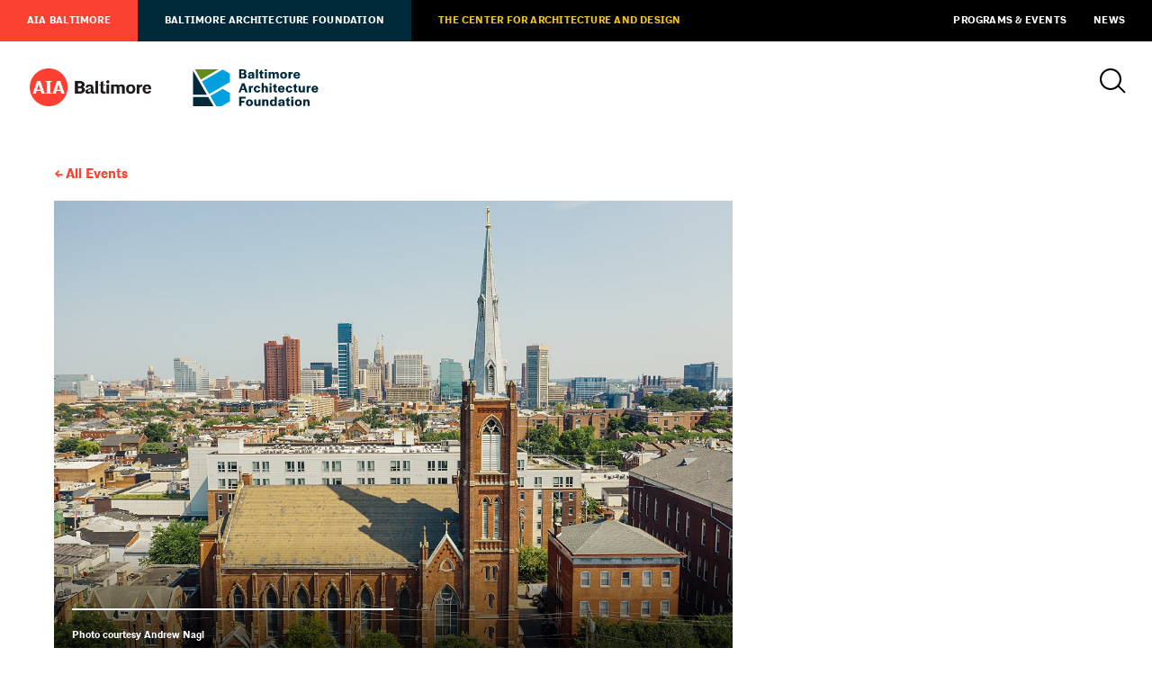

--- FILE ---
content_type: text/html; charset=UTF-8
request_url: https://aiabaltimore.org/event/preservation-trends-in-baltimore-and-beyond-eric-holcomb/
body_size: 10503
content:
<html lang="en-US">
<head>
	<meta charset="UTF-8" />
	<meta name="viewport" content="width=device-width, initial-scale=1" />
	<link rel="profile" href="https://gmpg.org/xfn/11" />
	
	
		
	
	<title>
			AIA Baltimore / Baltimore Architecture Foundation &mdash; Programs & Events
		</title>
	
		
	<script>
		theme_directory = "https://aiabaltimore.org/wp-content/themes/AIABAF";
	</script>
	
		
	<script async src="https://www.googletagmanager.com/gtag/js?id=UA-56011302-1"></script>
	<script>
	  window.dataLayer = window.dataLayer || [];
	  function gtag(){dataLayer.push(arguments);}
	  gtag('js', new Date());
	
	  gtag('config', 'UA-56011302-1');
	</script>
	
		
	<script async='async' src='https://www.googletagservices.com/tag/js/gpt.js'></script>
	<script>
	var googletag = googletag || {};
	googletag.cmd = googletag.cmd || [];
	</script>
	
	<script>
	googletag.cmd.push(function () {
	googletag.defineSlot('/21684494206/naylor/npi/aib_/web00/leaderboard_top', [[728,90],[320,50]], 'div-gpt-ad-leaderboard_top').setTargeting('pos', ['1']).setTargeting('div_id', ['leaderboard_top']).defineSizeMapping(googletag.sizeMapping().addSize([728,0], [728,90]).addSize([0,0], [320,50]).build()).addService(googletag.pubads());
	googletag.defineSlot('/21684494206/naylor/npi/aib_/web00/leaderboard_footer', [[728,90],[320,50]], 'div-gpt-ad-leaderboard_footer').setTargeting('pos', ['1']).setTargeting('div_id', ['leaderboard_footer']).defineSizeMapping(googletag.sizeMapping().addSize([728,0], [728,90]).addSize([0,0], [320,50]).build()).addService(googletag.pubads());
	googletag.defineSlot('/21684494206/naylor/npi/aib_/web00/halfskyscraper_top', [[160,300]], 'div-gpt-ad-halfskyscraper_top').setTargeting('pos', ['1']).setTargeting('div_id', ['halfskyscraper_top']).addService(googletag.pubads());
	googletag.defineSlot('/21684494206/naylor/npi/aib_/web00/halfskyscraper_bottom', [[160,300]], 'div-gpt-ad-halfskyscraper_bottom').setTargeting('pos', ['1']).setTargeting('div_id', ['halfskyscraper_bottom']).addService(googletag.pubads());
	googletag.pubads().enableSingleRequest();
	googletag.pubads().collapseEmptyDivs();
	googletag.pubads().setTargeting('template', []).setTargeting('category', []).setTargeting('search', []).setTargeting('ch', []).setTargeting('env', ['staging']).setTargeting('tags', []).setTargeting('prog', ['no']);
	googletag.pubads().enableLazyLoad({renderMarginPercent: 0});
	googletag.enableServices();
	});
	</script>
	
		
		<link rel="shortcut icon" href="https://aiabaltimore.org/wp-content/themes/AIABAF/assets/aia-favicon.ico" >
		
	<link rel='stylesheet' id='tec-variables-skeleton-css'  href='https://aiabaltimore.org/wp-content/plugins/the-events-calendar/common/src/resources/css/variables-skeleton.min.css?ver=4.14.16' type='text/css' media='all' />
<link rel='stylesheet' id='tec-variables-full-css'  href='https://aiabaltimore.org/wp-content/plugins/the-events-calendar/common/src/resources/css/variables-full.min.css?ver=4.14.16' type='text/css' media='all' />
<link rel='stylesheet' id='tribe-common-skeleton-style-css'  href='https://aiabaltimore.org/wp-content/plugins/the-events-calendar/common/src/resources/css/common-skeleton.min.css?ver=4.14.16' type='text/css' media='all' />
<link rel='stylesheet' id='tribe-common-full-style-css'  href='https://aiabaltimore.org/wp-content/plugins/the-events-calendar/common/src/resources/css/common-full.min.css?ver=4.14.16' type='text/css' media='all' />
<link rel='stylesheet' id='tribe-events-views-v2-bootstrap-datepicker-styles-css'  href='https://aiabaltimore.org/wp-content/plugins/the-events-calendar/vendor/bootstrap-datepicker/css/bootstrap-datepicker.standalone.min.css?ver=5.14.1' type='text/css' media='all' />
<link rel='stylesheet' id='tribe-tooltipster-css-css'  href='https://aiabaltimore.org/wp-content/plugins/the-events-calendar/common/vendor/tooltipster/tooltipster.bundle.min.css?ver=4.14.16' type='text/css' media='all' />
<link rel='stylesheet' id='tribe-events-views-v2-skeleton-css'  href='https://aiabaltimore.org/wp-content/plugins/the-events-calendar/src/resources/css/views-skeleton.min.css?ver=5.14.1' type='text/css' media='all' />
<link rel='stylesheet' id='tribe-events-views-v2-full-css'  href='https://aiabaltimore.org/wp-content/plugins/the-events-calendar/src/resources/css/views-full.min.css?ver=5.14.1' type='text/css' media='all' />
<link rel='stylesheet' id='tribe-events-pro-views-v2-skeleton-css'  href='https://aiabaltimore.org/wp-content/plugins/events-calendar-pro/src/resources/css/views-skeleton.min.css?ver=5.12.2' type='text/css' media='all' />
<script type='text/javascript' src='https://aiabaltimore.org/wp-includes/js/jquery/jquery.min.js?ver=3.6.0' id='jquery-core-js'></script>
<script type='text/javascript' src='https://aiabaltimore.org/wp-includes/js/jquery/jquery-migrate.min.js?ver=3.3.2' id='jquery-migrate-js'></script>
<script type='text/javascript' src='https://aiabaltimore.org/wp-content/plugins/the-events-calendar/common/src/resources/js/tribe-common.min.js?ver=4.14.16' id='tribe-common-js'></script>
<script type='text/javascript' src='https://aiabaltimore.org/wp-content/plugins/the-events-calendar/src/resources/js/views/accordion.js?ver=5.14.1' id='tribe-events-views-v2-accordion-js'></script>
<script type='text/javascript' id='tribe-events-filterbar-views-filter-bar-state-js-js-extra'>
/* <![CDATA[ */
var tribe_events_filter_bar_js_config = {"events":{"currency_symbol":"$","reverse_currency_position":false},"l10n":{"show_filters":"Show filters","hide_filters":"Hide filters","cost_range_currency_symbol_before":"<%- currency_symbol %><%- cost_low %> - <%- currency_symbol %><%- cost_high %>","cost_range_currency_symbol_after":"<%- cost_low %><%- currency_symbol %> - <%- cost_high %><%- currency_symbol %>"}};
/* ]]> */
</script>
<script type='text/javascript' src='https://aiabaltimore.org/wp-content/plugins/the-events-calendar-filterbar/src/resources/js/views/filter-bar-state.js?ver=5.2.1' id='tribe-events-filterbar-views-filter-bar-state-js-js'></script>
<link rel='stylesheet' id='tribe-events-pro-views-v2-full-css'  href='https://aiabaltimore.org/wp-content/plugins/events-calendar-pro/src/resources/css/views-full.min.css?ver=5.12.2' type='text/css' media='all' />
<meta name='robots' content='max-image-preview:large' />
<link rel='dns-prefetch' href='//aiabaltimore.org' />
<link rel='dns-prefetch' href='//ajax.googleapis.com' />
<link rel='dns-prefetch' href='//malsup.github.io' />
<link rel='dns-prefetch' href='//aia-baltimore.herokuapp.com' />
<link rel='dns-prefetch' href='//use.typekit.net' />
<link rel='dns-prefetch' href='//s.w.org' />
<link rel='stylesheet' id='tribe-events-full-pro-calendar-style-css'  href='https://aiabaltimore.org/wp-content/plugins/events-calendar-pro/src/resources/css/tribe-events-pro-full.min.css?ver=5.12.2' type='text/css' media='all' />
<link rel='stylesheet' id='tribe-select2-css-css'  href='https://aiabaltimore.org/wp-content/plugins/the-events-calendar/common/vendor/tribe-selectWoo/dist/css/selectWoo.min.css?ver=4.14.16' type='text/css' media='all' />
<link rel='stylesheet' id='tribe-dependency-style-css'  href='https://aiabaltimore.org/wp-content/plugins/the-events-calendar/common/src/resources/css/dependency.min.css?ver=4.14.16' type='text/css' media='all' />
<link rel='stylesheet' id='tribe-bumpdown-css-css'  href='https://aiabaltimore.org/wp-content/plugins/the-events-calendar/common/src/resources/css/bumpdown.min.css?ver=4.14.16' type='text/css' media='all' />
<link rel='stylesheet' id='tribe-buttonset-style-css'  href='https://aiabaltimore.org/wp-content/plugins/the-events-calendar/common/src/resources/css/buttonset.min.css?ver=4.14.16' type='text/css' media='all' />
<link rel='stylesheet' id='tribe-common-admin-css'  href='https://aiabaltimore.org/wp-content/plugins/the-events-calendar/common/src/resources/css/tribe-common-admin.min.css?ver=4.14.16' type='text/css' media='all' />
<link rel='stylesheet' id='dashicons-css'  href='https://aiabaltimore.org/wp-includes/css/dashicons.min.css?ver=5.9.3' type='text/css' media='all' />
<link rel='stylesheet' id='tribe-filterbar-mobile-styles-css'  href='https://aiabaltimore.org/wp-content/plugins/the-events-calendar-filterbar/src/resources/css/filter-view-mobile.min.css?ver=5.2.1' type='text/css' media='only screen and (max-width: 768px)' />
<link rel='stylesheet' id='tribe-events-custom-jquery-styles-css'  href='https://aiabaltimore.org/wp-content/plugins/the-events-calendar/vendor/jquery/smoothness/jquery-ui-1.8.23.custom.css?ver=5.14.1' type='text/css' media='all' />
<link rel='stylesheet' id='tribe-events-filterbar-views-v2-1-filter-bar-skeleton-css'  href='https://aiabaltimore.org/wp-content/plugins/the-events-calendar-filterbar/src/resources/css/views-filter-bar-skeleton.min.css?ver=5.2.1' type='text/css' media='all' />
<link rel='stylesheet' id='tribe-events-filterbar-views-v2-1-filter-bar-full-css'  href='https://aiabaltimore.org/wp-content/plugins/the-events-calendar-filterbar/src/resources/css/views-filter-bar-full.min.css?ver=5.2.1' type='text/css' media='all' />
<link rel='stylesheet' id='tribe-filterbar-styles-css'  href='https://aiabaltimore.org/wp-content/plugins/the-events-calendar-filterbar/src/resources/css/filter-view.min.css?ver=5.2.1' type='text/css' media='all' />
<link rel='stylesheet' id='tribe-events-pro-mini-calendar-block-styles-css'  href='https://aiabaltimore.org/wp-content/plugins/events-calendar-pro/src/resources/css/tribe-events-pro-mini-calendar-block.min.css?ver=5.12.2' type='text/css' media='all' />
<link rel='stylesheet' id='tribe-events-calendar-pro-style-css'  href='https://aiabaltimore.org/wp-content/plugins/events-calendar-pro/src/resources/css/tribe-events-pro-theme.min.css?ver=5.12.2' type='text/css' media='all' />
<link rel='stylesheet' id='tribe-events-calendar-full-pro-mobile-style-css'  href='https://aiabaltimore.org/wp-content/plugins/events-calendar-pro/src/resources/css/tribe-events-pro-full-mobile.min.css?ver=5.12.2' type='text/css' media='only screen and (max-width: 768px)' />
<link rel='stylesheet' id='tribe-events-calendar-pro-mobile-style-css'  href='https://aiabaltimore.org/wp-content/plugins/events-calendar-pro/src/resources/css/tribe-events-pro-theme-mobile.min.css?ver=5.12.2' type='text/css' media='only screen and (max-width: 768px)' />
<link rel='stylesheet' id='tribe-events-v2-single-skeleton-css'  href='https://aiabaltimore.org/wp-content/plugins/the-events-calendar/src/resources/css/tribe-events-single-skeleton.min.css?ver=5.14.1' type='text/css' media='all' />
<link rel='stylesheet' id='tribe-events-v2-single-skeleton-full-css'  href='https://aiabaltimore.org/wp-content/plugins/the-events-calendar/src/resources/css/tribe-events-single-full.min.css?ver=5.14.1' type='text/css' media='all' />
<link rel='stylesheet' id='wp-block-library-css'  href='https://aiabaltimore.org/wp-includes/css/dist/block-library/style.min.css?ver=5.9.3' type='text/css' media='all' />
<style id='global-styles-inline-css' type='text/css'>
body{--wp--preset--color--black: #000;--wp--preset--color--cyan-bluish-gray: #abb8c3;--wp--preset--color--white: #fff;--wp--preset--color--pale-pink: #f78da7;--wp--preset--color--vivid-red: #cf2e2e;--wp--preset--color--luminous-vivid-orange: #ff6900;--wp--preset--color--luminous-vivid-amber: #fcb900;--wp--preset--color--light-green-cyan: #7bdcb5;--wp--preset--color--vivid-green-cyan: #00d084;--wp--preset--color--pale-cyan-blue: #8ed1fc;--wp--preset--color--vivid-cyan-blue: #0693e3;--wp--preset--color--vivid-purple: #9b51e0;--wp--preset--color--darkgray: #e5e5e5;--wp--preset--color--lightgray: #f2f2f2;--wp--preset--color--aiared: #FA4132;--wp--preset--color--cadgold: #F1C424;--wp--preset--color--cadochre: #CFA719;--wp--preset--color--bafblue: #00A0DF;--wp--preset--color--bafgreen: #638C1C;--wp--preset--color--bafnavy: #002A3A;--wp--preset--gradient--vivid-cyan-blue-to-vivid-purple: linear-gradient(135deg,rgba(6,147,227,1) 0%,rgb(155,81,224) 100%);--wp--preset--gradient--light-green-cyan-to-vivid-green-cyan: linear-gradient(135deg,rgb(122,220,180) 0%,rgb(0,208,130) 100%);--wp--preset--gradient--luminous-vivid-amber-to-luminous-vivid-orange: linear-gradient(135deg,rgba(252,185,0,1) 0%,rgba(255,105,0,1) 100%);--wp--preset--gradient--luminous-vivid-orange-to-vivid-red: linear-gradient(135deg,rgba(255,105,0,1) 0%,rgb(207,46,46) 100%);--wp--preset--gradient--very-light-gray-to-cyan-bluish-gray: linear-gradient(135deg,rgb(238,238,238) 0%,rgb(169,184,195) 100%);--wp--preset--gradient--cool-to-warm-spectrum: linear-gradient(135deg,rgb(74,234,220) 0%,rgb(151,120,209) 20%,rgb(207,42,186) 40%,rgb(238,44,130) 60%,rgb(251,105,98) 80%,rgb(254,248,76) 100%);--wp--preset--gradient--blush-light-purple: linear-gradient(135deg,rgb(255,206,236) 0%,rgb(152,150,240) 100%);--wp--preset--gradient--blush-bordeaux: linear-gradient(135deg,rgb(254,205,165) 0%,rgb(254,45,45) 50%,rgb(107,0,62) 100%);--wp--preset--gradient--luminous-dusk: linear-gradient(135deg,rgb(255,203,112) 0%,rgb(199,81,192) 50%,rgb(65,88,208) 100%);--wp--preset--gradient--pale-ocean: linear-gradient(135deg,rgb(255,245,203) 0%,rgb(182,227,212) 50%,rgb(51,167,181) 100%);--wp--preset--gradient--electric-grass: linear-gradient(135deg,rgb(202,248,128) 0%,rgb(113,206,126) 100%);--wp--preset--gradient--midnight: linear-gradient(135deg,rgb(2,3,129) 0%,rgb(40,116,252) 100%);--wp--preset--duotone--dark-grayscale: url('#wp-duotone-dark-grayscale');--wp--preset--duotone--grayscale: url('#wp-duotone-grayscale');--wp--preset--duotone--purple-yellow: url('#wp-duotone-purple-yellow');--wp--preset--duotone--blue-red: url('#wp-duotone-blue-red');--wp--preset--duotone--midnight: url('#wp-duotone-midnight');--wp--preset--duotone--magenta-yellow: url('#wp-duotone-magenta-yellow');--wp--preset--duotone--purple-green: url('#wp-duotone-purple-green');--wp--preset--duotone--blue-orange: url('#wp-duotone-blue-orange');--wp--preset--font-size--small: 13px;--wp--preset--font-size--medium: 20px;--wp--preset--font-size--large: 36px;--wp--preset--font-size--x-large: 42px;}.has-black-color{color: var(--wp--preset--color--black) !important;}.has-cyan-bluish-gray-color{color: var(--wp--preset--color--cyan-bluish-gray) !important;}.has-white-color{color: var(--wp--preset--color--white) !important;}.has-pale-pink-color{color: var(--wp--preset--color--pale-pink) !important;}.has-vivid-red-color{color: var(--wp--preset--color--vivid-red) !important;}.has-luminous-vivid-orange-color{color: var(--wp--preset--color--luminous-vivid-orange) !important;}.has-luminous-vivid-amber-color{color: var(--wp--preset--color--luminous-vivid-amber) !important;}.has-light-green-cyan-color{color: var(--wp--preset--color--light-green-cyan) !important;}.has-vivid-green-cyan-color{color: var(--wp--preset--color--vivid-green-cyan) !important;}.has-pale-cyan-blue-color{color: var(--wp--preset--color--pale-cyan-blue) !important;}.has-vivid-cyan-blue-color{color: var(--wp--preset--color--vivid-cyan-blue) !important;}.has-vivid-purple-color{color: var(--wp--preset--color--vivid-purple) !important;}.has-black-background-color{background-color: var(--wp--preset--color--black) !important;}.has-cyan-bluish-gray-background-color{background-color: var(--wp--preset--color--cyan-bluish-gray) !important;}.has-white-background-color{background-color: var(--wp--preset--color--white) !important;}.has-pale-pink-background-color{background-color: var(--wp--preset--color--pale-pink) !important;}.has-vivid-red-background-color{background-color: var(--wp--preset--color--vivid-red) !important;}.has-luminous-vivid-orange-background-color{background-color: var(--wp--preset--color--luminous-vivid-orange) !important;}.has-luminous-vivid-amber-background-color{background-color: var(--wp--preset--color--luminous-vivid-amber) !important;}.has-light-green-cyan-background-color{background-color: var(--wp--preset--color--light-green-cyan) !important;}.has-vivid-green-cyan-background-color{background-color: var(--wp--preset--color--vivid-green-cyan) !important;}.has-pale-cyan-blue-background-color{background-color: var(--wp--preset--color--pale-cyan-blue) !important;}.has-vivid-cyan-blue-background-color{background-color: var(--wp--preset--color--vivid-cyan-blue) !important;}.has-vivid-purple-background-color{background-color: var(--wp--preset--color--vivid-purple) !important;}.has-black-border-color{border-color: var(--wp--preset--color--black) !important;}.has-cyan-bluish-gray-border-color{border-color: var(--wp--preset--color--cyan-bluish-gray) !important;}.has-white-border-color{border-color: var(--wp--preset--color--white) !important;}.has-pale-pink-border-color{border-color: var(--wp--preset--color--pale-pink) !important;}.has-vivid-red-border-color{border-color: var(--wp--preset--color--vivid-red) !important;}.has-luminous-vivid-orange-border-color{border-color: var(--wp--preset--color--luminous-vivid-orange) !important;}.has-luminous-vivid-amber-border-color{border-color: var(--wp--preset--color--luminous-vivid-amber) !important;}.has-light-green-cyan-border-color{border-color: var(--wp--preset--color--light-green-cyan) !important;}.has-vivid-green-cyan-border-color{border-color: var(--wp--preset--color--vivid-green-cyan) !important;}.has-pale-cyan-blue-border-color{border-color: var(--wp--preset--color--pale-cyan-blue) !important;}.has-vivid-cyan-blue-border-color{border-color: var(--wp--preset--color--vivid-cyan-blue) !important;}.has-vivid-purple-border-color{border-color: var(--wp--preset--color--vivid-purple) !important;}.has-vivid-cyan-blue-to-vivid-purple-gradient-background{background: var(--wp--preset--gradient--vivid-cyan-blue-to-vivid-purple) !important;}.has-light-green-cyan-to-vivid-green-cyan-gradient-background{background: var(--wp--preset--gradient--light-green-cyan-to-vivid-green-cyan) !important;}.has-luminous-vivid-amber-to-luminous-vivid-orange-gradient-background{background: var(--wp--preset--gradient--luminous-vivid-amber-to-luminous-vivid-orange) !important;}.has-luminous-vivid-orange-to-vivid-red-gradient-background{background: var(--wp--preset--gradient--luminous-vivid-orange-to-vivid-red) !important;}.has-very-light-gray-to-cyan-bluish-gray-gradient-background{background: var(--wp--preset--gradient--very-light-gray-to-cyan-bluish-gray) !important;}.has-cool-to-warm-spectrum-gradient-background{background: var(--wp--preset--gradient--cool-to-warm-spectrum) !important;}.has-blush-light-purple-gradient-background{background: var(--wp--preset--gradient--blush-light-purple) !important;}.has-blush-bordeaux-gradient-background{background: var(--wp--preset--gradient--blush-bordeaux) !important;}.has-luminous-dusk-gradient-background{background: var(--wp--preset--gradient--luminous-dusk) !important;}.has-pale-ocean-gradient-background{background: var(--wp--preset--gradient--pale-ocean) !important;}.has-electric-grass-gradient-background{background: var(--wp--preset--gradient--electric-grass) !important;}.has-midnight-gradient-background{background: var(--wp--preset--gradient--midnight) !important;}.has-small-font-size{font-size: var(--wp--preset--font-size--small) !important;}.has-medium-font-size{font-size: var(--wp--preset--font-size--medium) !important;}.has-large-font-size{font-size: var(--wp--preset--font-size--large) !important;}.has-x-large-font-size{font-size: var(--wp--preset--font-size--x-large) !important;}
</style>
<link rel='stylesheet' id='baf-fonts-css'  href='https://use.typekit.net/ftj6mmd.css?ver=5.9.3' type='text/css' media='all' />
<link rel='stylesheet' id='aia-css-css'  href='https://aiabaltimore.org/wp-content/themes/AIABAF/style.css?ver=30788939639' type='text/css' media='all' />
<script type='text/javascript' src='https://aiabaltimore.org/wp-content/plugins/the-events-calendar/src/resources/js/views/breakpoints.js?ver=5.14.1' id='tribe-events-views-v2-breakpoints-js'></script>
<script type='text/javascript' src='https://aiabaltimore.org/wp-content/plugins/the-events-calendar/vendor/bootstrap-datepicker/js/bootstrap-datepicker.min.js?ver=5.14.1' id='tribe-events-bootstrap-datepicker-js'></script>
<script type='text/javascript' src='https://aiabaltimore.org/wp-content/plugins/the-events-calendar/vendor/jquery-resize/jquery.ba-resize.min.js?ver=5.14.1' id='tribe-events-jquery-resize-js'></script>
<script type='text/javascript' src='https://aiabaltimore.org/wp-content/plugins/the-events-calendar/vendor/jquery-placeholder/jquery.placeholder.min.js?ver=5.14.1' id='jquery-placeholder-js'></script>
<script type='text/javascript' src='https://aiabaltimore.org/wp-content/plugins/the-events-calendar/common/vendor/momentjs/moment.min.js?ver=4.14.16' id='tribe-moment-js'></script>
<script type='text/javascript' src='https://aiabaltimore.org/wp-content/plugins/the-events-calendar/common/vendor/momentjs/locale.min.js?ver=4.14.16' id='tribe-moment-locales-js'></script>
<script type='text/javascript' id='tribe-events-calendar-script-js-extra'>
/* <![CDATA[ */
var tribe_js_config = {"permalink_settings":"\/%year%-%monthnum%-%day%\/%postname%\/","events_post_type":"tribe_events","events_base":"https:\/\/aiabaltimore.org\/events\/","update_urls":{"shortcode":{"list":true,"month":true,"day":true}},"debug":""};
/* ]]> */
</script>
<script type='text/javascript' src='https://aiabaltimore.org/wp-content/plugins/the-events-calendar/src/resources/js/tribe-events.min.js?ver=5.14.1' id='tribe-events-calendar-script-js'></script>
<script type='text/javascript' id='tribe-events-pro-js-extra'>
/* <![CDATA[ */
var TribeEventsPro = {"geocenter":{"max_lat":39.49555,"max_lng":-76.489962,"min_lat":38.933218,"min_lng":-76.996292},"map_tooltip_event":"Event: ","map_tooltip_address":"Address: "};
/* ]]> */
</script>
<script type='text/javascript' src='https://aiabaltimore.org/wp-content/plugins/events-calendar-pro/src/resources/js/tribe-events-pro.min.js?ver=5.12.2' id='tribe-events-pro-js'></script>
<script type='text/javascript' src='https://ajax.googleapis.com/ajax/libs/jquery/3.4.1/jquery.min.js?ver=5.9.3' id='jquery-latest-js'></script>
<script type='text/javascript' src='https://malsup.github.io/min/jquery.cycle2.min.js?ver=5.9.3' id='cycle-js'></script>
<script type='text/javascript' src='https://aiabaltimore.org/wp-content/themes/AIABAF/assets/js/twitterfetcher.min.js?ver=5.9.3' id='twitterfetcher-js'></script>
<script type='text/javascript' src='https://aia-baltimore.herokuapp.com/token.js?ver=5.9.3' id='token-js'></script>
<script type='text/javascript' src='https://aiabaltimore.org/wp-content/themes/AIABAF/assets/js/instafeed.min.js?ver=5.9.3' id='instafeed-js'></script>
<script type='text/javascript' src='https://aiabaltimore.org/wp-content/themes/AIABAF/assets/js/global.js?ver=30788939639' id='global-js'></script>
<link rel="https://api.w.org/" href="https://aiabaltimore.org/wp-json/" /><link rel="alternate" type="application/json" href="https://aiabaltimore.org/wp-json/wp/v2/tribe_events/22741" /><link rel="EditURI" type="application/rsd+xml" title="RSD" href="https://aiabaltimore.org/xmlrpc.php?rsd" />
<link rel="wlwmanifest" type="application/wlwmanifest+xml" href="https://aiabaltimore.org/wp-includes/wlwmanifest.xml" /> 
<meta name="generator" content="WordPress 5.9.3" />
<link rel="canonical" href="https://aiabaltimore.org/event/preservation-trends-in-baltimore-and-beyond-eric-holcomb/" />
<link rel='shortlink' href='https://aiabaltimore.org/?p=22741' />
<link rel="alternate" type="application/json+oembed" href="https://aiabaltimore.org/wp-json/oembed/1.0/embed?url=https%3A%2F%2Faiabaltimore.org%2Fevent%2Fpreservation-trends-in-baltimore-and-beyond-eric-holcomb%2F" />
<link rel="alternate" type="text/xml+oembed" href="https://aiabaltimore.org/wp-json/oembed/1.0/embed?url=https%3A%2F%2Faiabaltimore.org%2Fevent%2Fpreservation-trends-in-baltimore-and-beyond-eric-holcomb%2F&#038;format=xml" />
<meta name="tec-api-version" content="v1"><meta name="tec-api-origin" content="https://aiabaltimore.org"><link rel="alternate" href="https://aiabaltimore.org/wp-json/tribe/events/v1/events/22741" /><script type="application/ld+json">
[{"@context":"http://schema.org","@type":"Event","name":"Preservation Trends in Baltimore and Beyond (Eric Holcomb)","description":"&lt;p&gt;Where is historic preservation going in Baltimore? Learn about initiatives underway at CHAP. This program is hosted on Zoom and Facebook Live. Upon registering you will receive an email confirmation and a Zoom link. If you do not receive a link, please contact ndennies@aiabalt.com. If you do not contact us at least 1 hour prior [&hellip;]&lt;/p&gt;\\n","image":"https://aiabaltimore.org/wp-content/uploads/2020/06/9187d203bd88488765741d6a8217edf0.jpg","url":"https://aiabaltimore.org/event/preservation-trends-in-baltimore-and-beyond-eric-holcomb/","eventAttendanceMode":"https://schema.org/OfflineEventAttendanceMode","startDate":"2020-07-10T13:00:00-04:00","endDate":"2020-07-10T13:30:00-04:00","organizer":{"@type":"Person","name":"Baltimore Architecture Foundation","description":"","url":"http://baltimorearchitecture.org/","telephone":"0","email":"0","sameAs":"http://baltimorearchitecture.org/"},"offers":{"@type":"Offer","price":"0","priceCurrency":"USD","url":"https://aiabaltimore.org/event/preservation-trends-in-baltimore-and-beyond-eric-holcomb/","category":"primary","availability":"inStock","validFrom":"2020-06-25T00:00:00+00:00"},"performer":"Organization"}]
</script><link rel="icon" href="https://aiabaltimore.org/wp-content/uploads/2022/12/cropped-Chapter-social-media-icon_RED_400X400-600x600-950dd6f-32x32.png" sizes="32x32" />
<link rel="icon" href="https://aiabaltimore.org/wp-content/uploads/2022/12/cropped-Chapter-social-media-icon_RED_400X400-600x600-950dd6f-192x192.png" sizes="192x192" />
<link rel="apple-touch-icon" href="https://aiabaltimore.org/wp-content/uploads/2022/12/cropped-Chapter-social-media-icon_RED_400X400-600x600-950dd6f-180x180.png" />
<meta name="msapplication-TileImage" content="https://aiabaltimore.org/wp-content/uploads/2022/12/cropped-Chapter-social-media-icon_RED_400X400-600x600-950dd6f-270x270.png" />
</head>

<body class=" aia-baltimore cobranded no-hero tribe_events preservation-trends-in-baltimore-and-beyond-eric-holcomb">

	
	<nav id="utility">
		<a href="https://aiabaltimore.org/">AIA Baltimore</a>
<a href="https://aiabaltimore.org/baltimore-architecture-foundation/">Baltimore Architecture Foundation</a>
<a href="https://aiabaltimore.org/the-center/">The Center for Architecture and Design</a>
<a href="/events">Programs &#038; Events</a>
<a href="https://aiabaltimore.org/news/">News</a>
	</nav>
	
<div class="header">
	
	<header>
		
				<a href="https://aiabaltimore.org/" id="aia-logo"></a>
				<a href="https://aiabaltimore.org/baltimore-architecture-foundation/" id="baf-logo"></a>
				
		<div id="search-menu">
			<a id="search-icon"></a>
			
						
		</div>
	</header>
	
	<div id="navigation-container">
		
		<div id="search">
			<form action="/" method="get">
    <label for="search">Search AIA Baltimore / Baltimore Architecture Foundation</label>
    <input type="text" name="s" value="" placeholder="Search" />
    <input type="submit" value="a" />
</form>
<a id="close"></a>		</div>
		
			</div>
</div>


<section>
	<div class="container breadcrumb">
		<h5><a href="https://aiabaltimore.org/events/">All Events</a></h5>
	</div>
</section>

<section>
	<div class="container">
		<div class="primary">
			
						<div class="captioned">			<img src="https://aiabaltimore.org/wp-content/uploads/2020/06/9187d203bd88488765741d6a8217edf0.jpg" />
						<h6 class="caption">Photo courtesy Andrew Nagl</h6></div>
						
			<div class="meta-info">
				<h4 id="meta">
					<span>When:</span>
					Friday, July 10 / 1:00 pm &ndash; 1:30 pm											<br /><span>Cost:</span> Free																<br /><span>Organizer:</span> 
												<a href="https://aiabaltimore.org/organizer/baf/">Baltimore Architecture Foundation</a>
						<br />
										<br /><span>Add to calendar:</span>
					<a href="https://aiabaltimore.org/event/preservation-trends-in-baltimore-and-beyond-eric-holcomb/?ical=1" title="Download .ics file">iCal</a> /
					<a href="https://www.google.com/calendar/event?action=TEMPLATE&#038;dates=20200710T130000/20200710T133000&#038;text=Preservation%20Trends%20in%20Baltimore%20and%20Beyond%20%28Eric%20Holcomb%29&#038;trp=false&#038;ctz=America/New_York&#038;sprop=website:https://aiabaltimore.org" title="Download .ics file" target="_blank">Google Calendar</a>
					
				</h4>
				
				<h5>
					<span>Categorized under:</span> 
					<a href="https://aiabaltimore.org/events/category/lectures/">Lectures</a>, <a href="https://aiabaltimore.org/events/category/virtual-histories/">Virtual Histories</a>				</h5>
			</div>
			
			<h2>Preservation Trends in Baltimore and Beyond (Eric Holcomb)</h2>
			
			
			<article>
				<h3>Where is historic preservation going in Baltimore? Learn about initiatives underway at CHAP.</h3>
<div style="margin-top: 20px;">
<div style="margin: 20px 10px; font-size: 15px; line-height: 22px; font-weight: 400; text-align: left;">
<p><strong>This program is hosted on Zoom and Facebook Live. Upon registering you will receive an email confirmation and a Zoom link. If you do not receive a link, please contact ndennies@aiabalt.com. If you do not contact us at least 1 hour prior to the start of the program, we cannot guarantee admittance.</strong></p>
<p>The Baltimore Architecture Foundation (BAF) and Baltimore Heritage present a series of 30 minute live virtual tours and presentations focusing on Baltimore architecture, preservation and history.</p>
<p><strong>Tickets are donation based. We encourage you to give what you can to support the BAF and Baltimore Heritage. Your support helps us make up for lost tour and program revenue from COVID-19 and create more virtual programs like this.</strong></p>
<p>In the 54 years since the 1966 Historic Preservation Act, Historic Preservation has evolved into a sophisticated profession that has sought to holistically preserve our past through the careful study and recognition of America’s built environment. In Baltimore, historic preservation has become an essential component to neighborhood revitalization, leading Baltimore’s most successful neighborhood revitalization stories.</p>
<p>But where are we now? Where is Historic Preservation going in Baltimore? Eric Holcomb, the Executive Director for the Commission for Historical and Architectural Preservation, will lead a discussion on where the Commission for Historical and Architectural Preservation (CHAP) is now, and the many initiatives currently underway.</p>
<p><strong>About the presenter</strong></p>
<p>Eric obtained a Liberal Arts degree from St. Mary’s College of Maryland and Master’s Degree in Preservation Studies at Boston University. He worked for several remodeling and restoration companies as a tradesman until he joined the staff of the Commission for Historical and Architectural Preservation (CHAP) in 1994. In 2004, the staff of CHAP merged with the Department of Planning. In 2014, he became the Executive Director of CHAP and Division Chief where he has worked to further integrate and coordinate historic preservation into Planning activities. He is the author of City As Suburb: A History of Northeast Baltimore Since 1660. In 2016 he was awarded with the Mayor’s Medallion for Meritorious Service and in 2018 the Honorable mention for the 14th annual Richard A. Lidinsky, Sr. award for Excellence in Public Service. He is married and has two boys, a one-eyed dog and a cat with a crooked tail.</p>
<p><strong>About the Baltimore Architecture Foundation</strong></p>
<p>The Baltimore Architecture Foundation (BAF) celebrates design and the built environment. Launched in 1987, BAF encourages people to explore Baltimore architecture: to be mindful of the area’s history, and recognize Baltimore’s architectural heritage, and appreciate its design innovations.</p>
<p>Through its tours, lectures, educational programs for adults and kids, exhibitions, research, and publications, the BAF demonstrates how ideas are manifested in the built environment and urban design of the city.</p>
<p><strong>About Baltimore Heritage </strong></p>
<p>Founded in 1960, Baltimore Heritage, Inc. is Baltimore’s nonprofit historic and architectural preservation organization. With a small staff, 33 volunteer board members, and a host of volunteers, we work to preserve and promote Baltimore’s historic buildings and neighborhoods.</p>
</div>
</div>
			</article>
		</div>
		<div class="tertiary">
					</div>
	</div>
</section>

<section>
	<div id='div-gpt-ad-leaderboard_footer'>
		<script>
			googletag.cmd.push(function() { googletag.display('div-gpt-ad-leaderboard_footer'); });
		</script>
	</div>
</section>

<footer id="standard">
	<div id="logos">
				<a href="/" id="aia-logo"></a>
				<a href="/baltimore-architecture-foundation" id="baf-logo"></a>
			</div>
	<div id="contact">
				<p>
			<a href="" target="_blank">
				One Charles Center<br />
100 N. Charles Street<br />
Suite P101<br />
Baltimore, MD 21201<br />
			</a>
		</p>
		<p>
					</p>
		<p>
			<a href="tel:(410) 625-2585">(410) 625-2585</a><br />
			<a href="mailto:admin@aiabalt.com">admin@aiabalt.com</a>
		</p>
	</div>
		
	<p>Site by <a href="http://ashton-design.com/" target="_blank">Ashton Design</a><br />
		<small>&copy; 2020, AIA Baltimore / Baltimore Architecture Foundation.</small>
	</p>
</footer>
		<script>
		( function ( body ) {
			'use strict';
			body.className = body.className.replace( /\btribe-no-js\b/, 'tribe-js' );
		} )( document.body );
		</script>
		<script> /* <![CDATA[ */var tribe_l10n_datatables = {"aria":{"sort_ascending":": activate to sort column ascending","sort_descending":": activate to sort column descending"},"length_menu":"Show _MENU_ entries","empty_table":"No data available in table","info":"Showing _START_ to _END_ of _TOTAL_ entries","info_empty":"Showing 0 to 0 of 0 entries","info_filtered":"(filtered from _MAX_ total entries)","zero_records":"No matching records found","search":"Search:","all_selected_text":"All items on this page were selected. ","select_all_link":"Select all pages","clear_selection":"Clear Selection.","pagination":{"all":"All","next":"Next","previous":"Previous"},"select":{"rows":{"0":"","_":": Selected %d rows","1":": Selected 1 row"}},"datepicker":{"dayNames":["Sunday","Monday","Tuesday","Wednesday","Thursday","Friday","Saturday"],"dayNamesShort":["Sun","Mon","Tue","Wed","Thu","Fri","Sat"],"dayNamesMin":["S","M","T","W","T","F","S"],"monthNames":["January","February","March","April","May","June","July","August","September","October","November","December"],"monthNamesShort":["January","February","March","April","May","June","July","August","September","October","November","December"],"monthNamesMin":["Jan","Feb","Mar","Apr","May","Jun","Jul","Aug","Sep","Oct","Nov","Dec"],"nextText":"Next","prevText":"Prev","currentText":"Today","closeText":"Done","today":"Today","clear":"Clear"}};/* ]]> */ </script><script type='text/javascript' src='https://aiabaltimore.org/wp-content/plugins/the-events-calendar/src/resources/js/views/navigation-scroll.js?ver=5.14.1' id='tribe-events-views-v2-navigation-scroll-js'></script>
<script type='text/javascript' src='https://aiabaltimore.org/wp-content/plugins/the-events-calendar/src/resources/js/views/viewport.js?ver=5.14.1' id='tribe-events-views-v2-viewport-js'></script>
<script type='text/javascript' src='https://aiabaltimore.org/wp-content/plugins/the-events-calendar/common/vendor/tooltipster/tooltipster.bundle.min.js?ver=4.14.16' id='tribe-tooltipster-js'></script>
<script type='text/javascript' src='https://aiabaltimore.org/wp-content/plugins/the-events-calendar/src/resources/js/views/tooltip.js?ver=5.14.1' id='tribe-events-views-v2-tooltip-js'></script>
<script type='text/javascript' src='https://aiabaltimore.org/wp-content/plugins/the-events-calendar/src/resources/js/views/view-selector.js?ver=5.14.1' id='tribe-events-views-v2-view-selector-js'></script>
<script type='text/javascript' src='https://aiabaltimore.org/wp-content/plugins/the-events-calendar/src/resources/js/views/ical-links.js?ver=5.14.1' id='tribe-events-views-v2-ical-links-js'></script>
<script type='text/javascript' src='https://aiabaltimore.org/wp-content/plugins/the-events-calendar/src/resources/js/views/multiday-events.js?ver=5.14.1' id='tribe-events-views-v2-multiday-events-js'></script>
<script type='text/javascript' src='https://aiabaltimore.org/wp-content/plugins/the-events-calendar/src/resources/js/views/month-mobile-events.js?ver=5.14.1' id='tribe-events-views-v2-month-mobile-events-js'></script>
<script type='text/javascript' src='https://aiabaltimore.org/wp-content/plugins/the-events-calendar/src/resources/js/views/month-grid.js?ver=5.14.1' id='tribe-events-views-v2-month-grid-js'></script>
<script type='text/javascript' src='https://aiabaltimore.org/wp-content/plugins/the-events-calendar/src/resources/js/views/events-bar-inputs.js?ver=5.14.1' id='tribe-events-views-v2-events-bar-inputs-js'></script>
<script type='text/javascript' src='https://aiabaltimore.org/wp-content/plugins/the-events-calendar/vendor/bootstrap-datepicker/js/bootstrap-datepicker.min.js?ver=5.14.1' id='tribe-events-views-v2-bootstrap-datepicker-js'></script>
<script type='text/javascript' src='https://aiabaltimore.org/wp-content/plugins/the-events-calendar/src/resources/js/views/datepicker.js?ver=5.14.1' id='tribe-events-views-v2-datepicker-js'></script>
<script type='text/javascript' src='https://aiabaltimore.org/wp-content/plugins/the-events-calendar/src/resources/js/views/events-bar.js?ver=5.14.1' id='tribe-events-views-v2-events-bar-js'></script>
<script type='text/javascript' src='https://aiabaltimore.org/wp-content/plugins/events-calendar-pro/src/resources/js/views/multiday-events-pro.js?ver=5.12.2' id='tribe-events-pro-views-v2-multiday-events-pro-js'></script>
<script type='text/javascript' src='https://aiabaltimore.org/wp-includes/js/jquery/ui/core.min.js?ver=1.13.1' id='jquery-ui-core-js'></script>
<script type='text/javascript' src='https://aiabaltimore.org/wp-includes/js/jquery/ui/mouse.min.js?ver=1.13.1' id='jquery-ui-mouse-js'></script>
<script type='text/javascript' src='https://aiabaltimore.org/wp-includes/js/jquery/ui/draggable.min.js?ver=1.13.1' id='jquery-ui-draggable-js'></script>
<script type='text/javascript' src='https://aiabaltimore.org/wp-content/plugins/events-calendar-pro/vendor/nanoscroller/jquery.nanoscroller.min.js?ver=5.12.2' id='tribe-events-pro-views-v2-nanoscroller-js'></script>
<script type='text/javascript' src='https://aiabaltimore.org/wp-content/plugins/events-calendar-pro/src/resources/js/views/map-events-scroller.js?ver=5.12.2' id='tribe-events-pro-views-v2-map-events-scroller-js'></script>
<script type='text/javascript' src='https://aiabaltimore.org/wp-content/plugins/events-calendar-pro/vendor/swiper/dist/js/swiper.min.js?ver=5.12.2' id='tribe-swiper-js'></script>
<script type='text/javascript' src='https://aiabaltimore.org/wp-content/plugins/events-calendar-pro/src/resources/js/views/map-no-venue-modal.js?ver=5.12.2' id='tribe-events-pro-views-v2-map-no-venue-modal-js'></script>
<script type='text/javascript' src='https://aiabaltimore.org/wp-content/plugins/events-calendar-pro/src/resources/js/views/map-provider-google-maps.js?ver=5.12.2' id='tribe-events-pro-views-v2-map-provider-google-maps-js'></script>
<script type='text/javascript' src='https://aiabaltimore.org/wp-content/plugins/events-calendar-pro/src/resources/js/views/map-events.js?ver=5.12.2' id='tribe-events-pro-views-v2-map-events-js'></script>
<script type='text/javascript' src='https://aiabaltimore.org/wp-content/plugins/events-calendar-pro/src/resources/js/views/tooltip-pro.js?ver=5.12.2' id='tribe-events-pro-views-v2-tooltip-pro-js'></script>
<script type='text/javascript' src='https://aiabaltimore.org/wp-content/plugins/events-calendar-pro/src/resources/js/views/toggle-recurrence.js?ver=5.12.2' id='tribe-events-pro-views-v2-toggle-recurrence-js'></script>
<script type='text/javascript' src='https://aiabaltimore.org/wp-content/plugins/events-calendar-pro/src/resources/js/views/datepicker-pro.js?ver=5.12.2' id='tribe-events-pro-views-v2-datepicker-pro-js'></script>
<script src='https://aiabaltimore.org/wp-content/plugins/the-events-calendar/common/src/resources/js/underscore-before.js'></script>
<script type='text/javascript' src='https://aiabaltimore.org/wp-includes/js/underscore.min.js?ver=1.13.1' id='underscore-js'></script>
<script src='https://aiabaltimore.org/wp-content/plugins/the-events-calendar/common/src/resources/js/underscore-after.js'></script>
<script type='text/javascript' src='https://aiabaltimore.org/wp-content/plugins/the-events-calendar/common/vendor/tribe-selectWoo/dist/js/selectWoo.full.min.js?ver=4.14.16' id='tribe-select2-js'></script>
<script src='https://aiabaltimore.org/wp-content/plugins/the-events-calendar/common/src/resources/js/select2-after.js'></script>
<script type='text/javascript' src='https://aiabaltimore.org/wp-content/plugins/the-events-calendar/common/src/resources/js/dropdowns.min.js?ver=4.14.16' id='tribe-dropdowns-js'></script>
<script type='text/javascript' src='https://aiabaltimore.org/wp-includes/js/jquery/ui/slider.min.js?ver=1.13.1' id='jquery-ui-slider-js'></script>
<script type='text/javascript' id='tribe-filterbar-js-js-extra'>
/* <![CDATA[ */
var tribe_filter = {"reverse_position":"","currency_symbol":"$","featured_active_filter":"Active"};
/* ]]> */
</script>
<script type='text/javascript' src='https://aiabaltimore.org/wp-content/plugins/the-events-calendar-filterbar/src/resources/js/filter-scripts.min.js?ver=5.2.1' id='tribe-filterbar-js-js'></script>
<script type='text/javascript' id='tribe-events-filterbar-views-filters-js-js-extra'>
/* <![CDATA[ */
var tribeFilterBarFilterMap = {"tribe_eventcategory":"filterbar_category","tribe_organizers":"filterbar_organizer","tribe_dayofweek":"filterbar_day_of_week"};
/* ]]> */
</script>
<script type='text/javascript' src='https://aiabaltimore.org/wp-content/plugins/the-events-calendar-filterbar/src/resources/js/views/filters.js?ver=5.2.1' id='tribe-events-filterbar-views-filters-js-js'></script>
<script type='text/javascript' src='https://aiabaltimore.org/wp-content/plugins/the-events-calendar-filterbar/src/resources/js/views/filter-dropdowns.js?ver=5.2.1' id='tribe-events-filterbar-views-filter-dropdowns-js-js'></script>
<script type='text/javascript' src='https://aiabaltimore.org/wp-content/plugins/the-events-calendar-filterbar/src/resources/js/views/filter-clear.js?ver=5.2.1' id='tribe-events-filterbar-views-filter-clear-js-js'></script>
<script type='text/javascript' src='https://aiabaltimore.org/wp-content/plugins/the-events-calendar-filterbar/src/resources/js/views/filter-remove.js?ver=5.2.1' id='tribe-events-filterbar-views-filter-remove-js-js'></script>
<script type='text/javascript' src='https://aiabaltimore.org/wp-content/plugins/the-events-calendar-filterbar/src/resources/js/views/filter-multiselects.js?ver=5.2.1' id='tribe-events-filterbar-views-filter-multiselects-js-js'></script>
<script type='text/javascript' src='https://aiabaltimore.org/wp-content/plugins/the-events-calendar-filterbar/vendor/jquery-ui-touch-punch/jquery.ui.touch-punch.min.js?ver=5.2.1' id='jquery-ui-touch-punch-js'></script>
<script type='text/javascript' src='https://aiabaltimore.org/wp-content/plugins/the-events-calendar-filterbar/src/resources/js/views/filter-range.js?ver=5.2.1' id='tribe-events-filterbar-views-filter-range-js-js'></script>
<script type='text/javascript' src='https://aiabaltimore.org/wp-content/plugins/the-events-calendar-filterbar/src/resources/js/views/filter-radios.js?ver=5.2.1' id='tribe-events-filterbar-views-filter-radios-js-js'></script>
<script type='text/javascript' src='https://aiabaltimore.org/wp-content/plugins/the-events-calendar-filterbar/src/resources/js/views/filter-checkboxes.js?ver=5.2.1' id='tribe-events-filterbar-views-filter-checkboxes-js-js'></script>
<script type='text/javascript' src='https://aiabaltimore.org/wp-content/plugins/the-events-calendar-filterbar/src/resources/js/views/filter-bar-slider.js?ver=5.2.1' id='tribe-events-filterbar-views-filter-bar-slider-js-js'></script>
<script type='text/javascript' src='https://aiabaltimore.org/wp-content/plugins/the-events-calendar-filterbar/src/resources/js/views/filter-button.js?ver=5.2.1' id='tribe-events-filterbar-views-filter-button-js-js'></script>
<script type='text/javascript' src='https://aiabaltimore.org/wp-content/plugins/the-events-calendar-filterbar/src/resources/js/views/filter-toggle.js?ver=5.2.1' id='tribe-events-filterbar-views-filter-toggle-js-js'></script>
<script type='text/javascript' src='https://aiabaltimore.org/wp-content/plugins/events-calendar-pro/src/resources/js/views/week-event-link.js?ver=5.12.2' id='tribe-events-pro-views-v2-week-event-link-js'></script>
<script type='text/javascript' src='https://aiabaltimore.org/wp-content/plugins/events-calendar-pro/src/resources/js/views/week-grid-scroller.js?ver=5.12.2' id='tribe-events-pro-views-v2-week-grid-scroller-js'></script>
<script type='text/javascript' src='https://aiabaltimore.org/wp-content/plugins/events-calendar-pro/src/resources/js/views/week-multiday-toggle.js?ver=5.12.2' id='tribe-events-pro-views-v2-week-multiday-toggle-js'></script>
<script type='text/javascript' src='https://aiabaltimore.org/wp-content/plugins/events-calendar-pro/src/resources/js/views/week-day-selector.js?ver=5.12.2' id='tribe-events-pro-views-v2-week-day-selector-js'></script>
<script type='text/javascript' src='https://aiabaltimore.org/wp-content/plugins/the-events-calendar/common/src/resources/js/utils/query-string.js?ver=4.14.16' id='tribe-query-string-js'></script>
<script defer type='text/javascript' src='https://aiabaltimore.org/wp-content/plugins/the-events-calendar/src/resources/js/views/manager.js?ver=5.14.1' id='tribe-events-views-v2-manager-js'></script>
<style id='tribe-events-pro-views-v2-full-inline-css' class='tec-customizer-inline-style' type='text/css'>
:root {
				/* Customizer-added Global Event styles */
				--tec-font-family-sans-serif: inherit;
--tec-font-family-base: inherit;
--tec-color-text-events-title: #084c61;
--tec-color-text-event-title: #084c61;
--tec-color-link-primary: #fa4132;
--tec-color-link-accent: #fa4132;
--tec-color-link-accent-hover: rgba(250,65,50, 0.8);
--tec-color-accent-primary: #fa4132;
--tec-color-accent-primary-hover: rgba(250,65,50,0.8);
--tec-color-accent-primary-multiday: rgba(250,65,50,0.24);
--tec-color-accent-primary-multiday-hover: rgba(250,65,50,0.34);
--tec-color-accent-primary-active: rgba(250,65,50,0.9);
--tec-color-accent-primary-background: rgba(250,65,50,0.07);
--tec-color-background-secondary-datepicker: rgba(250,65,50,0.5);
--tec-color-accent-primary-background-datepicker: #fa4132;
--tec-color-button-primary: #fa4132;
--tec-color-button-primary-hover: rgba(250,65,50,0.8);
--tec-color-button-primary-active: rgba(250,65,50,0.9);
--tec-color-button-primary-background: rgba(250,65,50,0.07);
--tec-color-day-marker-current-month: #fa4132;
--tec-color-day-marker-current-month-hover: rgba(250,65,50,0.8);
--tec-color-day-marker-current-month-active: rgba(250,65,50,0.9);
--tec-color-background-primary-multiday: rgba(250,65,50, 0.24);
--tec-color-background-primary-multiday-hover: rgba(250,65,50, 0.34);
--tec-color-background-primary-multiday-active: rgba(250,65,50, 0.34);
--tec-color-background-secondary-multiday: rgba(250,65,50, 0.24);
--tec-color-background-secondary-multiday-hover: rgba(250,65,50, 0.34);
			}:root {
				/* Customizer-added Events Bar styles */
				--tec-color-background-events-bar-submit-button: #fa4132;
--tec-color-background-events-bar-submit-button-hover: rgba(250,65,50, 0.8);
--tec-color-background-events-bar-submit-button-active: rgba(250,65,50, 0.9);
			}
</style>
</body>
</html>

--- FILE ---
content_type: text/html; charset=utf-8
request_url: https://www.google.com/recaptcha/api2/aframe
body_size: 250
content:
<!DOCTYPE HTML><html><head><meta http-equiv="content-type" content="text/html; charset=UTF-8"></head><body><script nonce="Ch7mliRMNVPVFiD0XLJHMQ">/** Anti-fraud and anti-abuse applications only. See google.com/recaptcha */ try{var clients={'sodar':'https://pagead2.googlesyndication.com/pagead/sodar?'};window.addEventListener("message",function(a){try{if(a.source===window.parent){var b=JSON.parse(a.data);var c=clients[b['id']];if(c){var d=document.createElement('img');d.src=c+b['params']+'&rc='+(localStorage.getItem("rc::a")?sessionStorage.getItem("rc::b"):"");window.document.body.appendChild(d);sessionStorage.setItem("rc::e",parseInt(sessionStorage.getItem("rc::e")||0)+1);localStorage.setItem("rc::h",'1768929414649');}}}catch(b){}});window.parent.postMessage("_grecaptcha_ready", "*");}catch(b){}</script></body></html>

--- FILE ---
content_type: text/javascript
request_url: https://aiabaltimore.org/wp-content/plugins/the-events-calendar-filterbar/src/resources/js/views/filter-bar-slider.js?ver=5.2.1
body_size: 1540
content:
/**
 * Makes sure we have all the required levels on the Tribe Object.
 *
 * @since 5.0.0
 *
 * @type   {PlainObject}
 */
tribe.filterBar = tribe.filterBar || {};

/**
 * Configures Filter Bar Slider Object in the Global Tribe variable.
 *
 * @since 5.0.0
 *
 * @type   {PlainObject}
 */
tribe.filterBar.filterBarSlider = {};

/**
 * Initializes in a Strict env the code that manages the filter bar slider.
 *
 * @since 5.0.0
 *
 * @param  {PlainObject} $   jQuery
 * @param  {PlainObject} obj tribe.filterBar.filterBarSlider
 *
 * @return {void}
 */
( function( $, obj ) {
	'use strict';
	var $document = $( document );

	/**
	 * Selectors used for configuration and setup.
	 *
	 * @since 5.0.0
	 *
	 * @type {PlainObject}
	 */
	obj.selectors = {
		filterBarHorizontal: '.tribe-events--filter-bar-horizontal',
		filterBar: '.tribe-filter-bar',
		filtersSliderContainer: '[data-js="tribe-filter-bar-filters-slider-container"]',
		filtersSliderNav: '.tribe-filter-bar__filters-slider-nav',
		filtersSliderNavOverflowStart: '.tribe-filter-bar__filters-slider-nav--overflow-start',
		filtersSliderNavOverflowEnd: '.tribe-filter-bar__filters-slider-nav--overflow-end',
		filtersSliderNavButtonPrev: '[data-js~="tribe-filter-bar-filters-slider-nav-button-prev"]',
		filtersSliderNavButtonNext: '[data-js~="tribe-filter-bar-filters-slider-nav-button-next"]',
		filtersContainer: '[data-js="tribe-filter-bar-filters-container"]',
	};

	/**
	 * Handler for slider translate event.
	 *
	 * @since  5.0.0
	 *
	 * @param  {jQuery} $container jQuery object of view container.
	 *
	 * @return {void}
	 */
	obj.handleSliderOverflow = function( $container ) {
		var $filterBar = $container.find( obj.selectors.filterBar );
		var $filtersSliderContainer = $filterBar.find( obj.selectors.filtersSliderContainer );
		var $filtersSliderNav = $filtersSliderContainer.find( obj.selectors.filtersSliderNav );

		$filtersSliderNav
			.removeClass( obj.selectors.filtersSliderNavOverflowStart.className() )
			.removeClass( obj.selectors.filtersSliderNavOverflowEnd.className() );

		var swiper = $filtersSliderContainer[ 0 ].swiper;
		if ( ! swiper.isBeginning ) {
			$filtersSliderNav.addClass( obj.selectors.filtersSliderNavOverflowStart.className() );
		}
		if ( ! swiper.isEnd ) {
			$filtersSliderNav.addClass( obj.selectors.filtersSliderNavOverflowEnd.className() );
		}
	};

	/**
	 * Handler for slider translate event.
	 *
	 * @since  5.0.0
	 *
	 * @param  {jQuery} $container jQuery object of view container.
	 * @param  {Number} translate  Value of slider translation.
	 *
	 * @return {void}
	 */
	obj.handleSliderTranslate = function( $container, translate ) {
		var $filterBar = $container.find( obj.selectors.filterBar );
		tribe.filterBar.filterToggle.closeAllFilters( $filterBar );

		var $filtersContainer = $filterBar.find( obj.selectors.filtersContainer );
		$filtersContainer.css( { transform: 'translateX(' + translate + 'px)' } );
	};

	/**
	 * Deinitializes filter bar slider.
	 *
	 * @since  5.0.0
	 *
	 * @param  {jQuery} $container jQuery object of view container.
	 *
	 * @return {void}
	 */
	obj.deinitSlider = function( $container ) {
		var $filtersSliderContainer = $container.find( obj.selectors.filtersSliderContainer );

		// If slider container doesn't exist, return early.
		if ( ! $filtersSliderContainer.length ) {
			return;
		}

		// If slider does not exist, return early.
		if ( ! $filtersSliderContainer[ 0 ].swiper ) {
			return;
		}

		// Deinitialize slider.
		var $filtersContainer = $container.find( obj.selectors.filtersContainer );
		$filtersSliderContainer[ 0 ].swiper.destroy();
		$filtersContainer.css( { transform: '' } );

		// Remove classes for overflow.
		$filtersSliderContainer
			.find( obj.selectors.filtersSliderNav )
			.removeClass( obj.selectors.filtersSliderNavOverflowStart.className() )
			.removeClass( obj.selectors.filtersSliderNavOverflowEnd.className() );
	};

	/**
	 * Initializes filter bar slider.
	 *
	 * @since  5.0.0
	 *
	 * @param  {jQuery} $container jQuery object of view container.
	 *
	 * @return {void}
	 */
	obj.initSlider = function( $container ) {
		var $filtersSliderContainer = $container.find( obj.selectors.filtersSliderContainer );

		// If slider container doesn't exist, return early.
		if ( ! $filtersSliderContainer.length ) {
			return;
		}

		// If slider exists, update and return early.
		if ( $filtersSliderContainer[ 0 ].swiper ) {
			$filtersSliderContainer[ 0 ].swiper.update();
			return;
		}

		// Initialize slider.
		new Swiper( $filtersSliderContainer[ 0 ], {
			slidesPerView: 'auto',
			resistanceRatio: 0,
			freeMode: true,
			freeModeMomentumBounce: false,
			containerModifierClass: 'tribe-swiper-container-',
			wrapperClass: 'tribe-swiper-wrapper',
			slideClass: 'tribe-swiper-slide',
			navigation: {
				prevEl: $filtersSliderContainer.find( obj.selectors.filtersSliderNavButtonPrev )[ 0 ],
				nextEl: $filtersSliderContainer.find( obj.selectors.filtersSliderNavButtonNext )[ 0 ],
			},
			on: {
				init: function() {
					obj.handleSliderOverflow( $container );
				},
				setTranslate: function( translate ) {
					obj.handleSliderTranslate( $container, translate );
				},
				fromEdge: function() {
					obj.handleSliderOverflow( $container );
				},
				toEdge: function() {
					obj.handleSliderOverflow( $container );
				},
			},
		} );
	};

	/**
	 * Handler for resize event.
	 *
	 * @since  5.0.0
	 *
	 * @param  {Event} event event object of click event.
	 *
	 * @return {void}
	 */
	obj.handleResize = function( event ) {
		var $container = event.data.container;
		var containerState = $container.data( 'tribeEventsState' );
		var isMobile = containerState.isMobile;

		if ( isMobile ) {
			obj.deinitSlider( $container );
		} else {
			obj.initSlider( $container );
		}
	};

	/**
	 * Unbind events for filter bar slider functionality.
	 *
	 * @since  5.0.0
	 *
	 * @param  {jQuery} $container jQuery object of view container.
	 *
	 * @return {void}
	 */
	obj.unbindEvents = function( $container ) {
		$container.off( 'resize.tribeEvents', obj.handleResize );
	};

	/**
	 * Bind events for filter bar slider functionality.
	 *
	 * @since  5.0.0
	 *
	 * @param  {jQuery} $container jQuery object of view container.
	 *
	 * @return {void}
	 */
	obj.bindEvents = function( $container ) {
		$container.on( 'resize.tribeEvents', { container: $container }, obj.handleResize );
	};

	/**
	 * Deinitialize filter bar slider JS.
	 *
	 * @since  5.0.0
	 *
	 * @param  {Event} event event object for 'beforeAjaxSuccess.tribeEvents' event.
	 *
	 * @return {void}
	 */
	obj.deinit = function( event ) {
		var $container = event.data.container;
		obj.deinitSlider( $container );
		obj.unbindEvents( $container );
		$container.off( 'beforeAjaxSuccess.tribeEvents', obj.deinit );
	};

	/**
	 * Initialize filter bar slider JS.
	 *
	 * @since  5.0.0
	 *
	 * @param  {Event}   event      event object for 'afterSetup.tribeEvents' event.
	 * @param  {integer} index      jQuery.each index param from 'afterSetup.tribeEvents' event.
	 * @param  {jQuery}  $container jQuery object of view container.
	 *
	 * @return {void}
	 */
	obj.init = function( event, index, $container ) {
		// Return early if filter bar is not horizontal.
		if ( ! $container.is( obj.selectors.filterBarHorizontal ) ) {
			return;
		}

		obj.handleResize( { data: { container: $container } } );
		obj.bindEvents( $container );
		$container.on( 'beforeAjaxSuccess.tribeEvents', { container: $container }, obj.deinit );
	};

	/**
	 * Handles the initialization of filter bar slider when Document is ready.
	 *
	 * @since 5.0.0
	 *
	 * @return {void}
	 */
	obj.ready = function() {
		$document.on(
			'afterSetup.tribeEvents',
			tribe.events.views.manager.selectors.container,
			obj.init
		);
	};

	// Configure on document ready.
	$( obj.ready );
} )( jQuery, tribe.filterBar.filterBarSlider );


--- FILE ---
content_type: text/javascript
request_url: https://aiabaltimore.org/wp-content/plugins/the-events-calendar/src/resources/js/views/datepicker.js?ver=5.14.1
body_size: 4807
content:
/**
 * Makes sure we have all the required levels on the Tribe Object
 *
 * @since 4.9.5
 *
 * @type {Object}
 */
tribe.events = tribe.events || {};
tribe.events.views = tribe.events.views || {};

/**
 * Configures Datepicker Object in the Global Tribe variable
 *
 * @since 4.9.5
 *
 * @type {Object}
 */
tribe.events.views.datepicker = {};

/**
 * Initializes in a Strict env the code that manages the Event Views
 *
 * @since 4.9.5
 *
 * @param  {Object} $   jQuery
 * @param  {Object} obj tribe.events.views.datepicker
 *
 * @return {void}
 */
( function( $, obj ) {
	'use strict';
	var $document = $( document );

	/**
	 * Selectors used for configuration and setup
	 *
	 * @since 4.9.5
	 *
	 * @type {Object}
	 */
	obj.selectors = {
		datepickerFormClass: '.tribe-events-c-top-bar__datepicker-form',
		datepickerContainer: '[data-js="tribe-events-top-bar-datepicker-container"]',
		datepickerDaysBody: '.datepicker-days tbody',
		input: '[data-js="tribe-events-top-bar-date"]',
		button: '[data-js="tribe-events-top-bar-datepicker-button"]',
		buttonOpenClass: '.tribe-events-c-top-bar__datepicker-button--open',
		dateInput: '[name="tribe-events-views[tribe-bar-date]"]',
		prevIconTemplate: '.tribe-events-c-top-bar__datepicker-template-prev-icon',
		nextIconTemplate: '.tribe-events-c-top-bar__datepicker-template-next-icon',
	};

	/**
	 * Object of state
	 *
	 * @since 4.9.5
	 *
	 * @type {Object}
	 */
	obj.state = {
		initialized: false,
	};

	/**
	 * Object of datepicker options
	 *
	 * @since 4.9.10
	 *
	 * @type {Object}
	 */
	obj.options = {
		container: null,
		daysOfWeekDisabled: [],
		maxViewMode: 'decade',
		minViewMode: 'month',
		orientation: 'bottom left',
		showOnFocus: false,
		templates: {
			leftArrow: '',
			rightArrow: '',
		},
	};

	/**
	 * Object of key codes
	 *
	 * @since 5.0.0
	 *
	 * @type {Object}
	 */
	obj.keyCode = {
		ENTER: 13,
	};

	/**
	 * Date object representing today
	 *
	 * @since 4.9.13
	 *
	 * @type {Date|null}
	 */
	obj.today = null;

	/**
	 * Object of date format map.
	 * Date formats are mapped from PHP to Bootstrap Datepicker format.
	 *
	 * @since 4.9.11
	 *
	 * @type {Object}
	 *
	 * @see https://bootstrap-datepicker.readthedocs.io/en/latest/options.html#format
	 */
	obj.dateFormatMap = {
		d: 'dd',
		j: 'd',
		m: 'mm',
		n: 'm',
		Y: 'yyyy',
	};

	/**
	 * Mutation observer to watch for mutations
	 *
	 * @since 4.9.10
	 *
	 * @type {MutationObserver}
	 */
	obj.observer = null;

	/**
	 * Pads number with extra 0 if needed to make it double digit
	 *
	 * @since 4.9.5
	 *
	 * @param {integer} number number to pad with extra 0
	 *
	 * @return {string} string representation of padded number
	 */
	obj.padNumber = function( number ) {
		var numStr = number + '';
		var padding = numStr.length > 1 ? '' : '0';
		return padding + numStr;
	};

	/**
	 * Performs an AJAX request using manager.js request method
	 *
	 * @since 4.9.5
	 *
	 * @param {object} viewData object of view data
	 * @param {jQuery} $container jQuery object of view container
	 *
	 * @return {void}
	 */
	obj.request = function( viewData, $container ) {
		var data = {
			view_data: viewData,
			_wpnonce: $container.data( 'view-rest-nonce' ),
		};

		tribe.events.views.manager.request( data, $container );
	};

	/**
	 * Create the Date input that will be preprended on the form created.
	 *
	 * @since 4.9.11
	 *
	 * @param {string} value string representation of the date value
	 *
	 * @return {jQuery}
	 */
	obj.createDateInputObj = function( value ) {
		var $input = $( '<input>' );
		$input.attr( {
			type: 'hidden',
			name: 'tribe-events-views[tribe-bar-date]',
			value: value,
		} );

		return $input;
	};

	/**
	 * Submits request after date change from datepicker based on live refresh setting.
	 *
	 * @since 4.9.11
	 *
	 * @param {jQuery} $container jQuery object of view container
	 * @param {string} value string representation of the date value
	 *
	 * @return {void}
	 */
	obj.submitRequest = function( $container, value ) {
		var viewData = {};
		viewData[ 'tribe-bar-date' ] = value,

		obj.request( viewData, $container );
	};

	/**
	 * Handle datepicker changeDate event
	 *
	 * @since 4.9.5
	 *
	 * @param {Event} event event object for 'changeDate' event
	 *
	 * @return {void}
	 */
	obj.handleChangeDate = function( event ) {
		var $container = event.data.container;
		var date = event.date.getDate();
		var month = event.date.getMonth() + 1;
		var year = event.date.getFullYear();

		var paddedDate = obj.padNumber( date );
		var paddedMonth = obj.padNumber( month );

		var dateValue = [ year, paddedMonth, paddedDate ].join( '-' );

		obj.submitRequest( $container, dateValue );
	};

	/**
	 * Handle datepicker changeMonth event
	 *
	 * @since 4.9.5
	 *
	 * @param {Event} event event object for 'changeMonth' event
	 *
	 * @return {void}
	 */
	obj.handleChangeMonth = function( event ) {
		var $container = event.data.container;
		var month, year;

		if ( event.date ) {
			month = event.date.getMonth() + 1;
			year = event.date.getFullYear();
		} else {
			var date = $container
				.find( obj.selectors.input )
				.bootstrapDatepicker( 'getDate' );
			month = date.getMonth() + 1;
			year = date.getFullYear();
		}

		var paddedMonth = obj.padNumber( month );

		var dateValue = [ year, paddedMonth ].join( '-' );

		obj.submitRequest( $container, dateValue );
	};

	/**
	 * Handle datepicker keydown event
	 *
	 * @since 5.0.0
	 *
	 * @param {Event} event event object for 'keydown' event
	 *
	 * @return {void}
	 */
	obj.handleKeyDown = function(event) {
		if ( event.keyCode !== obj.keyCode.ENTER ) {
			return;
		}

		event.data.input.bootstrapDatepicker().trigger( 'changeMonth' );
	}

	/**
	 * Handle datepicker show event
	 *
	 * @since 4.9.13
	 *
	 * @param {Event} event event object for 'show' event
	 *
	 * @return {void}
	 */
	obj.handleShow = function( event ) {
		event.data.datepickerButton.addClass( obj.selectors.buttonOpenClass.className() );
	};

	/**
	 * Handle datepicker hide event
	 *
	 * @since 4.9.8
	 *
	 * @param {Event} event event object for 'hide' event
	 *
	 * @return {void}
	 */
	obj.handleHide = function( event ) {
		var $datepickerButton = event.data.datepickerButton;
		var state = $datepickerButton.data( 'tribeEventsState' );

		event.data.observer.disconnect();

		if ( state.isTarget ) {
			event.data.input.bootstrapDatepicker( 'show' );
			return;
		}

		$datepickerButton
			.removeClass( obj.selectors.buttonOpenClass.className() )
			.trigger( 'focus' );
	};

	/**
	 * Handle datepicker button mousedown
	 *
	 * @since 4.9.8
	 *
	 * @param {Event} event event object for 'mousedown' event
	 *
	 * @return {void}
	 */
	obj.handleMousedown = function( event ) {
		var $datepickerButton = event.data.target;
		var state = $datepickerButton.data( 'tribeEventsState' );

		if ( 'touchstart' === event.type ) {
			var method = $datepickerButton.hasClass( obj.selectors.buttonOpenClass.className() )
				? 'hide'
				: 'show';
			var tapHide = 'hide' === method;
			state.isTarget = false;

			$datepickerButton
				.data( 'tribeTapHide', tapHide )
				.data( 'tribeEventsState', state )
				.off( 'mousedown', obj.handleMousedown );

			return;
		}

		state.isTarget = true;
		$datepickerButton.data( 'tribeEventsState', state );
	};

	/**
	 * Handle datepicker button click
	 *
	 * @since 4.9.8
	 *
	 * @param {Event} event event object for 'click' event
	 *
	 * @return {void}
	 */
	obj.handleClick = function( event ) {
		var $input = event.data.input;
		var $datepickerButton = event.data.target;
		var state = $datepickerButton.data( 'tribeEventsState' );
		var method = $datepickerButton.hasClass( obj.selectors.buttonOpenClass.className() )
			? 'hide'
			: 'show';
		var tapHide = $datepickerButton.data( 'tribeTapHide' );

		if ( tapHide ) {
			return;
		}

		state.isTarget = false;

		$datepickerButton.data( 'tribeEventsState', state );
		$input.bootstrapDatepicker( method );

		if ( 'show' === method ) {
			$input.trigger( 'focus' );
		}
	};

	/**
	 * Curry function to handle mutations
	 * Used to pass in `data`
	 *
	 * @since 4.9.7
	 *
	 * @param {Object} data data object to be passed for use in handler
	 *
	 * @return {function}
	 */
	obj.handleMutation = function( data ) {
		var $container = data.container;

		/**
		 * Handle mutations from mutation observer
		 *
		 * @since 4.9.7
		 *
		 * @param {array} mutationsList list of mutations that have occurred
		 * @param {MutationObserver} observer mutation observer instance
		 *
		 * @return {void}
		 */
		return function( mutationsList, observer ) { // eslint-disable-line no-unused-vars
			mutationsList.forEach( function( mutation ) {
				// if datepicker switches months via prev/next arrows or by selecting a month on month picker
				if (
					'childList' === mutation.type &&
					$container.find( obj.selectors.datepickerDaysBody ).is( mutation.target ) &&
					mutation.addedNodes.length
				) {
					$container.trigger( 'handleMutationMonthChange.tribeEvents' );
				}
			} );
		};
	};

	/**
	 * Set today to date object representing today
	 *
	 * @since 4.9.13
	 *
	 * @param {string} today string representation of today's date according to website time
	 *
	 * @return {void}
	 */
	obj.setToday = function( today ) {
		var date = today;
		if ( today.indexOf( ' ' ) >= 0 ) {
			date = today.split( ' ' )[0];
		}

		obj.today = new Date( date );
	};

	/**
	 * Determine whether or not date is the same as today.
	 * The function uses UTC values to maintain consistency with website date.
	 * Function will return false if proper unit is not provided.
	 *
	 * @since 4.9.13
	 *
	 * @param {Date}   date Date object representing the date being compared
	 * @param {string} unit Unit to compare dates to
	 *
	 * @return {bool}
	 */
	obj.isSameAsToday = function( date, unit ) {
		switch ( unit ) {
			case 'year':
				return date.getFullYear() === obj.today.getUTCFullYear();
			case 'month':
				return obj.isSameAsToday( date, 'year' ) && date.getMonth() === obj.today.getUTCMonth();
			case 'day':
				return obj.isSameAsToday( date, 'month' ) && date.getDate() === obj.today.getUTCDate();
			default:
				return false;
		}
	}

	/**
	 * Determine whether or not date is before today.
	 * The function uses UTC values to maintain consistency with website date.
	 * Function will return false if proper unit is not provided.
	 *
	 * @since 4.9.13
	 *
	 * @param {Date}   date Date object representing the date being compared
	 * @param {string} unit Unit to compare dates to
	 *
	 * @return {bool}
	 */
	obj.isBeforeToday = function( date, unit ) {
		switch ( unit ) {
			case 'year':
				return date.getFullYear() < obj.today.getUTCFullYear();
			case 'month':
				return obj.isBeforeToday( date, 'year' )
					|| ( obj.isSameAsToday( date, 'year' ) && date.getMonth() < obj.today.getUTCMonth() );
			case 'day':
				return obj.isBeforeToday( date, 'month' )
					|| ( obj.isSameAsToday( date, 'month' ) && date.getDate() < obj.today.getUTCDate() );
			default:
				return false;
		}
	};

	/**
	 * Filter datepicker day cells
	 *
	 * @since 4.9.13
	 *
	 * @return {string|void}
	 */
	obj.filterDayCells = function( date ) {
		if ( obj.isBeforeToday( date, 'day' ) ) {
			return 'past';
		} else if ( obj.isSameAsToday( date, 'day' ) ) {
			return 'current';
		}
	};

	/**
	 * Filter datepicker month cells
	 *
	 * @since 4.9.13
	 *
	 * @return {string|void}
	 */
	obj.filterMonthCells = function( date ) {
		if ( obj.isBeforeToday( date, 'month' ) ) {
			return 'past';
		} else if ( obj.isSameAsToday( date, 'month' ) ) {
			return 'current';
		}
	};

	/**
	 * Filter datepicker year cells
	 *
	 * @since 4.9.13
	 *
	 * @return {string|void}
	 */
	obj.filterYearCells = function( date ) {
		if ( obj.isBeforeToday( date, 'year' ) ) {
			return 'past';
		} else if ( obj.isSameAsToday( date, 'year' ) ) {
			return 'current';
		}
	};

	/**
	 * Convert date format from PHP to Bootstrap datepicker format.
	 *
	 * @since 4.9.11
	 *
	 * @param {string} dateFormat datepicker date format in PHP format.
	 *
	 * @return {string}
	 */
	obj.convertDateFormat = function( dateFormat ) {
		var convertedDateFormat = dateFormat;
		Object.keys( obj.dateFormatMap ).forEach( function( key ) {
			convertedDateFormat = convertedDateFormat.replace( key, obj.dateFormatMap[ key ] );
		} );

		return convertedDateFormat;
	};

	/**
	 * Initialize datepicker date format.
	 *
	 * @since 4.9.11
	 *
	 * @param {object} data data object passed from 'afterSetup.tribeEvents' event
	 *
	 * @return {void}
	 */
	obj.initDateFormat = function( data ) {
		var dateFormats = data.date_formats || {};
		var dateFormat = dateFormats.compact;
		var convertedDateFormat = obj.convertDateFormat( dateFormat );
		obj.options.format = convertedDateFormat;
	};

	/**
	 * Deinitialize datepicker JS
	 *
	 * @since  4.9.5
	 *
	 * @param  {Event}       event    event object for 'beforeAjaxSuccess.tribeEvents' event
	 * @param  {jqXHR}       jqXHR    Request object
	 * @param  {Object} settings Settings that this request was made with
	 *
	 * @return {void}
	 */
	obj.deinit = function( event, jqXHR, settings ) {
		var $container = event.data.container;

		$container.trigger( 'beforeDatepickerDeinit.tribeEvents', [ jqXHR, settings ] );

		var $input = $container.find( obj.selectors.input );
		var $datepickerButton = $container.find( obj.selectors.button );

		$input.bootstrapDatepicker( 'destroy' ).off();
		$datepickerButton.off();
		$container.off( 'beforeAjaxSuccess.tribeEvents', obj.deinit );

		$container.trigger( 'afterDatepickerDeinit.tribeEvents', [ jqXHR, settings ] );
	};

	/**
	 * Initialize datepicker JS
	 *
	 * @since  4.9.8
	 *
	 * @param  {Event}   event      event object for 'afterSetup.tribeEvents' event
	 * @param  {integer} index      jQuery.each index param from 'afterSetup.tribeEvents' event
	 * @param  {jQuery}  $container jQuery object of view container
	 * @param  {object}  data       data object passed from 'afterSetup.tribeEvents' event
	 *
	 * @return {void}
	 */
	obj.init = function( event, index, $container, data ) {
		$container.trigger( 'beforeDatepickerInit.tribeEvents', [ index, $container, data ] );

		var $input = $container.find( obj.selectors.input );
		var $datepickerButton = $container.find( obj.selectors.button );
		var $prevIcon = $container.find( obj.selectors.prevIconTemplate ).html();
		var $nextIcon = $container.find( obj.selectors.nextIconTemplate ).html();
		var viewSlug = data.slug;
		var isMonthView = 'month' === viewSlug;

		// set up datepicker change event and handler
		var changeEvent = isMonthView ? 'changeMonth' : 'changeDate';
		var changeHandler = isMonthView ? obj.handleChangeMonth : obj.handleChangeDate;

		// set up datepicker button state
		var state = {
			isTarget: false,
		};

		// set up mutation observer
		obj.observer = new MutationObserver( obj.handleMutation( { container: $container } ) );

		// set up today's date
		obj.setToday( data.today );

		// set options for datepicker
		obj.initDateFormat( data );
		obj.options.weekStart = data.start_of_week;
		obj.options.container = $container.find( obj.selectors.datepickerContainer );
		obj.options.minViewMode = isMonthView ? 'year' : 'month';
		var tribeL10nDatatables = window.tribe_l10n_datatables || {};
		var datepickerI18n = tribeL10nDatatables.datepicker || {};
		var nextText = datepickerI18n.nextText || 'Next';
		var prevText = datepickerI18n.prevText || 'Prev';
		obj.options.templates.leftArrow = $prevIcon
			+ '<span class="tribe-common-a11y-visual-hide">'
			+ prevText
			+ '</span>';
		obj.options.templates.rightArrow = $nextIcon
			+ '<span class="tribe-common-a11y-visual-hide">'
			+ nextText
			+ '</span>';
		obj.options.beforeShowDay = obj.filterDayCells;
		obj.options.beforeShowMonth = obj.filterMonthCells;
		obj.options.beforeShowYear = obj.filterYearCells;

		$input
			.bootstrapDatepicker( obj.options )
			.on( changeEvent, { container: $container }, changeHandler )
			.on( 'show', { datepickerButton: $datepickerButton }, obj.handleShow )
			.on(
				'hide',
				{ datepickerButton: $datepickerButton, input: $input, observer: obj.observer },
				obj.handleHide
			);

		if ( isMonthView ) {
			$input
				.bootstrapDatepicker()
				.on( 'keydown', { input: $input }, obj.handleKeyDown );
		}

		$datepickerButton
			.on( 'touchstart mousedown', { target: $datepickerButton }, obj.handleMousedown )
			.on( 'click', { target: $datepickerButton, input: $input }, obj.handleClick )
			.data( 'tribeEventsState', state );

		// deinit datepicker and event handlers before success
		$container.on(
			'beforeAjaxSuccess.tribeEvents',
			{ container: $container, viewSlug: viewSlug },
			obj.deinit
		);

		$container.trigger( 'afterDatepickerInit.tribeEvents', [ index, $container, data ] );
	};

	/**
	 * Initialize datepicker i18n
	 *
	 * @since 4.9.5
	 *
	 * @return {void}
	 */
	obj.initDatepickerI18n = function() {
		var tribeL10nDatatables = window.tribe_l10n_datatables || {};
		var datepickerI18n = tribeL10nDatatables.datepicker || {};

		datepickerI18n.dayNames &&
			( $.fn.bootstrapDatepicker.dates.en.days = datepickerI18n.dayNames );
		datepickerI18n.dayNamesShort &&
			( $.fn.bootstrapDatepicker.dates.en.daysShort = datepickerI18n.dayNamesShort );
		datepickerI18n.dayNamesMin &&
			( $.fn.bootstrapDatepicker.dates.en.daysMin = datepickerI18n.dayNamesMin );
		datepickerI18n.monthNames &&
			( $.fn.bootstrapDatepicker.dates.en.months = datepickerI18n.monthNames );
		datepickerI18n.monthNamesMin &&
			( $.fn.bootstrapDatepicker.dates.en.monthsShort = datepickerI18n.monthNamesMin );
		datepickerI18n.today &&
			( $.fn.bootstrapDatepicker.dates.en.today = datepickerI18n.today );
		datepickerI18n.clear &&
			( $.fn.bootstrapDatepicker.dates.en.clear = datepickerI18n.clear );
	};

	/**
	 * Initialize datepicker to jQuery object
	 *
	 * @since 4.9.5
	 *
	 * @return {void}
	 */
	obj.initDatepicker = function() {
		if ( $.fn.datepicker && $.fn.datepicker.noConflict ) {
			var datepicker = $.fn.datepicker.noConflict();
			$.fn.bootstrapDatepicker = datepicker;

			obj.initDatepickerI18n();
			obj.state.initialized = true;
		}
	};

	/**
	 * Handles the initialization of the Datepicker when Document is ready
	 *
	 * @since 4.9.5
	 *
	 * @return {void}
	 */
	obj.ready = function() {
		obj.initDatepicker();

		if ( obj.state.initialized ) {
			$document.on(
				'afterSetup.tribeEvents',
				tribe.events.views.manager.selectors.container,
				obj.init
			);
		}
	};

	// Configure on document ready
	$( obj.ready );
} )( jQuery, tribe.events.views.datepicker );
